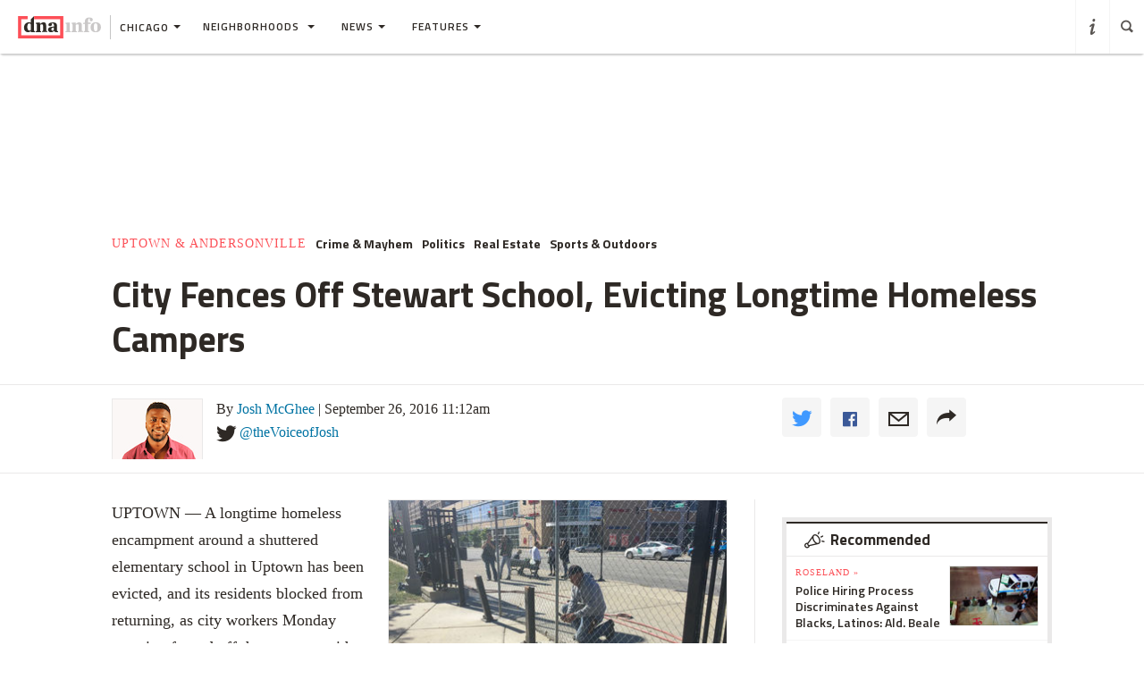

--- FILE ---
content_type: text/html
request_url: https://www.dnainfo.com/chicago/20160926/uptown/stewart-school-tent-city-homeless-evicted/
body_size: 22824
content:
<!doctype html>
<!--[if IE 8]> <html class="no-js lt-ie9"> <![endif]-->
<!--[if gt IE 8]><!-->
<html class="no-js">
<!--<![endif]-->
<head>
    
        <script>
            window["optimizely"] = window["optimizely"] || [];
            window["optimizely"].push(["customTag", "operating system", "PC"]);
        </script>

        <script src="//cdn.optimizely.com/js/220230358.js"></script>
        <script>optimizely.push(['setDimensionValue', 'URL', document.URL]);</script>
    
   <!--add to cdaSettings object-->
  <script type="text/javascript">
  window.cdaSettings = window.cdaSettings || {"database":{"names":{"primary":"Main"}},"site":{"id":2,"city_name":"chicago","city_display_name":"Chicago","city_abbreviation":"chi","state_abbreviation":"IL","city_zip":60601,"advertise_with_us":"https:\/\/partner.dnainfo.com\/chi\/","office_address":{"zip":"60601"},"advertise_url":"https:\/\/partner.dnainfo.com\/chi\/"},"partner":{"url":"https:\/\/www.dnainfo.com\/partners\/partner-data\/"},"twitter":{"user":"DNAinfoCHI"},"nsq":{"domain":"neighborhoodsquare.com"},"cartodb":{"api_key":"4a528c8720c146f8b3569f572635d22cb4659a03","base_url":"https:\/\/dnadeveloper.carto.com\/api\/v2\/sql"},"path_data":{"newsletter_micro_service":"http:\/\/dna-p-Appli-MXIHCH0CU89G-653924832.us-east-1.elb.amazonaws.com\/api\/newsletters"}};
  </script>
<!--end cdaSettings oobject-->
    
<title>City Fences Off Stewart School, Evicting Longtime Homeless Campers  - Uptown - Chicago - DNAinfo</title>
<meta http-equiv="X-UA-Compatible" content="IE=Edge"/><script type="text/javascript">(window.NREUM||(NREUM={})).loader_config={xpid:"Vw4AUlFTGwEDU1BaAgE="};window.NREUM||(NREUM={}),__nr_require=function(t,n,e){function r(e){if(!n[e]){var o=n[e]={exports:{}};t[e][0].call(o.exports,function(n){var o=t[e][1][n];return r(o||n)},o,o.exports)}return n[e].exports}if("function"==typeof __nr_require)return __nr_require;for(var o=0;o<e.length;o++)r(e[o]);return r}({1:[function(t,n,e){function r(t){try{s.console&&console.log(t)}catch(n){}}var o,i=t("ee"),a=t(15),s={};try{o=localStorage.getItem("__nr_flags").split(","),console&&"function"==typeof console.log&&(s.console=!0,o.indexOf("dev")!==-1&&(s.dev=!0),o.indexOf("nr_dev")!==-1&&(s.nrDev=!0))}catch(c){}s.nrDev&&i.on("internal-error",function(t){r(t.stack)}),s.dev&&i.on("fn-err",function(t,n,e){r(e.stack)}),s.dev&&(r("NR AGENT IN DEVELOPMENT MODE"),r("flags: "+a(s,function(t,n){return t}).join(", ")))},{}],2:[function(t,n,e){function r(t,n,e,r,o){try{d?d-=1:i("err",[o||new UncaughtException(t,n,e)])}catch(s){try{i("ierr",[s,c.now(),!0])}catch(u){}}return"function"==typeof f&&f.apply(this,a(arguments))}function UncaughtException(t,n,e){this.message=t||"Uncaught error with no additional information",this.sourceURL=n,this.line=e}function o(t){i("err",[t,c.now()])}var i=t("handle"),a=t(16),s=t("ee"),c=t("loader"),f=window.onerror,u=!1,d=0;c.features.err=!0,t(1),window.onerror=r;try{throw new Error}catch(l){"stack"in l&&(t(8),t(7),"addEventListener"in window&&t(5),c.xhrWrappable&&t(9),u=!0)}s.on("fn-start",function(t,n,e){u&&(d+=1)}),s.on("fn-err",function(t,n,e){u&&(this.thrown=!0,o(e))}),s.on("fn-end",function(){u&&!this.thrown&&d>0&&(d-=1)}),s.on("internal-error",function(t){i("ierr",[t,c.now(),!0])})},{}],3:[function(t,n,e){t("loader").features.ins=!0},{}],4:[function(t,n,e){function r(t){}if(window.performance&&window.performance.timing&&window.performance.getEntriesByType){var o=t("ee"),i=t("handle"),a=t(8),s=t(7),c="learResourceTimings",f="addEventListener",u="resourcetimingbufferfull",d="bstResource",l="resource",p="-start",h="-end",m="fn"+p,w="fn"+h,v="bstTimer",y="pushState",g=t("loader");g.features.stn=!0,t(6);var b=NREUM.o.EV;o.on(m,function(t,n){var e=t[0];e instanceof b&&(this.bstStart=g.now())}),o.on(w,function(t,n){var e=t[0];e instanceof b&&i("bst",[e,n,this.bstStart,g.now()])}),a.on(m,function(t,n,e){this.bstStart=g.now(),this.bstType=e}),a.on(w,function(t,n){i(v,[n,this.bstStart,g.now(),this.bstType])}),s.on(m,function(){this.bstStart=g.now()}),s.on(w,function(t,n){i(v,[n,this.bstStart,g.now(),"requestAnimationFrame"])}),o.on(y+p,function(t){this.time=g.now(),this.startPath=location.pathname+location.hash}),o.on(y+h,function(t){i("bstHist",[location.pathname+location.hash,this.startPath,this.time])}),f in window.performance&&(window.performance["c"+c]?window.performance[f](u,function(t){i(d,[window.performance.getEntriesByType(l)]),window.performance["c"+c]()},!1):window.performance[f]("webkit"+u,function(t){i(d,[window.performance.getEntriesByType(l)]),window.performance["webkitC"+c]()},!1)),document[f]("scroll",r,{passive:!0}),document[f]("keypress",r,!1),document[f]("click",r,!1)}},{}],5:[function(t,n,e){function r(t){for(var n=t;n&&!n.hasOwnProperty(u);)n=Object.getPrototypeOf(n);n&&o(n)}function o(t){s.inPlace(t,[u,d],"-",i)}function i(t,n){return t[1]}var a=t("ee").get("events"),s=t(18)(a,!0),c=t("gos"),f=XMLHttpRequest,u="addEventListener",d="removeEventListener";n.exports=a,"getPrototypeOf"in Object?(r(document),r(window),r(f.prototype)):f.prototype.hasOwnProperty(u)&&(o(window),o(f.prototype)),a.on(u+"-start",function(t,n){var e=t[1],r=c(e,"nr@wrapped",function(){function t(){if("function"==typeof e.handleEvent)return e.handleEvent.apply(e,arguments)}var n={object:t,"function":e}[typeof e];return n?s(n,"fn-",null,n.name||"anonymous"):e});this.wrapped=t[1]=r}),a.on(d+"-start",function(t){t[1]=this.wrapped||t[1]})},{}],6:[function(t,n,e){var r=t("ee").get("history"),o=t(18)(r);n.exports=r,o.inPlace(window.history,["pushState","replaceState"],"-")},{}],7:[function(t,n,e){var r=t("ee").get("raf"),o=t(18)(r),i="equestAnimationFrame";n.exports=r,o.inPlace(window,["r"+i,"mozR"+i,"webkitR"+i,"msR"+i],"raf-"),r.on("raf-start",function(t){t[0]=o(t[0],"fn-")})},{}],8:[function(t,n,e){function r(t,n,e){t[0]=a(t[0],"fn-",null,e)}function o(t,n,e){this.method=e,this.timerDuration=isNaN(t[1])?0:+t[1],t[0]=a(t[0],"fn-",this,e)}var i=t("ee").get("timer"),a=t(18)(i),s="setTimeout",c="setInterval",f="clearTimeout",u="-start",d="-";n.exports=i,a.inPlace(window,[s,"setImmediate"],s+d),a.inPlace(window,[c],c+d),a.inPlace(window,[f,"clearImmediate"],f+d),i.on(c+u,r),i.on(s+u,o)},{}],9:[function(t,n,e){function r(t,n){d.inPlace(n,["onreadystatechange"],"fn-",s)}function o(){var t=this,n=u.context(t);t.readyState>3&&!n.resolved&&(n.resolved=!0,u.emit("xhr-resolved",[],t)),d.inPlace(t,y,"fn-",s)}function i(t){g.push(t),h&&(x?x.then(a):w?w(a):(E=-E,O.data=E))}function a(){for(var t=0;t<g.length;t++)r([],g[t]);g.length&&(g=[])}function s(t,n){return n}function c(t,n){for(var e in t)n[e]=t[e];return n}t(5);var f=t("ee"),u=f.get("xhr"),d=t(18)(u),l=NREUM.o,p=l.XHR,h=l.MO,m=l.PR,w=l.SI,v="readystatechange",y=["onload","onerror","onabort","onloadstart","onloadend","onprogress","ontimeout"],g=[];n.exports=u;var b=window.XMLHttpRequest=function(t){var n=new p(t);try{u.emit("new-xhr",[n],n),n.addEventListener(v,o,!1)}catch(e){try{u.emit("internal-error",[e])}catch(r){}}return n};if(c(p,b),b.prototype=p.prototype,d.inPlace(b.prototype,["open","send"],"-xhr-",s),u.on("send-xhr-start",function(t,n){r(t,n),i(n)}),u.on("open-xhr-start",r),h){var x=m&&m.resolve();if(!w&&!m){var E=1,O=document.createTextNode(E);new h(a).observe(O,{characterData:!0})}}else f.on("fn-end",function(t){t[0]&&t[0].type===v||a()})},{}],10:[function(t,n,e){function r(t){var n=this.params,e=this.metrics;if(!this.ended){this.ended=!0;for(var r=0;r<d;r++)t.removeEventListener(u[r],this.listener,!1);if(!n.aborted){if(e.duration=a.now()-this.startTime,4===t.readyState){n.status=t.status;var i=o(t,this.lastSize);if(i&&(e.rxSize=i),this.sameOrigin){var c=t.getResponseHeader("X-NewRelic-App-Data");c&&(n.cat=c.split(", ").pop())}}else n.status=0;e.cbTime=this.cbTime,f.emit("xhr-done",[t],t),s("xhr",[n,e,this.startTime])}}}function o(t,n){var e=t.responseType;if("json"===e&&null!==n)return n;var r="arraybuffer"===e||"blob"===e||"json"===e?t.response:t.responseText;return h(r)}function i(t,n){var e=c(n),r=t.params;r.host=e.hostname+":"+e.port,r.pathname=e.pathname,t.sameOrigin=e.sameOrigin}var a=t("loader");if(a.xhrWrappable){var s=t("handle"),c=t(11),f=t("ee"),u=["load","error","abort","timeout"],d=u.length,l=t("id"),p=t(14),h=t(13),m=window.XMLHttpRequest;a.features.xhr=!0,t(9),f.on("new-xhr",function(t){var n=this;n.totalCbs=0,n.called=0,n.cbTime=0,n.end=r,n.ended=!1,n.xhrGuids={},n.lastSize=null,p&&(p>34||p<10)||window.opera||t.addEventListener("progress",function(t){n.lastSize=t.loaded},!1)}),f.on("open-xhr-start",function(t){this.params={method:t[0]},i(this,t[1]),this.metrics={}}),f.on("open-xhr-end",function(t,n){"loader_config"in NREUM&&"xpid"in NREUM.loader_config&&this.sameOrigin&&n.setRequestHeader("X-NewRelic-ID",NREUM.loader_config.xpid)}),f.on("send-xhr-start",function(t,n){var e=this.metrics,r=t[0],o=this;if(e&&r){var i=h(r);i&&(e.txSize=i)}this.startTime=a.now(),this.listener=function(t){try{"abort"===t.type&&(o.params.aborted=!0),("load"!==t.type||o.called===o.totalCbs&&(o.onloadCalled||"function"!=typeof n.onload))&&o.end(n)}catch(e){try{f.emit("internal-error",[e])}catch(r){}}};for(var s=0;s<d;s++)n.addEventListener(u[s],this.listener,!1)}),f.on("xhr-cb-time",function(t,n,e){this.cbTime+=t,n?this.onloadCalled=!0:this.called+=1,this.called!==this.totalCbs||!this.onloadCalled&&"function"==typeof e.onload||this.end(e)}),f.on("xhr-load-added",function(t,n){var e=""+l(t)+!!n;this.xhrGuids&&!this.xhrGuids[e]&&(this.xhrGuids[e]=!0,this.totalCbs+=1)}),f.on("xhr-load-removed",function(t,n){var e=""+l(t)+!!n;this.xhrGuids&&this.xhrGuids[e]&&(delete this.xhrGuids[e],this.totalCbs-=1)}),f.on("addEventListener-end",function(t,n){n instanceof m&&"load"===t[0]&&f.emit("xhr-load-added",[t[1],t[2]],n)}),f.on("removeEventListener-end",function(t,n){n instanceof m&&"load"===t[0]&&f.emit("xhr-load-removed",[t[1],t[2]],n)}),f.on("fn-start",function(t,n,e){n instanceof m&&("onload"===e&&(this.onload=!0),("load"===(t[0]&&t[0].type)||this.onload)&&(this.xhrCbStart=a.now()))}),f.on("fn-end",function(t,n){this.xhrCbStart&&f.emit("xhr-cb-time",[a.now()-this.xhrCbStart,this.onload,n],n)})}},{}],11:[function(t,n,e){n.exports=function(t){var n=document.createElement("a"),e=window.location,r={};n.href=t,r.port=n.port;var o=n.href.split("://");!r.port&&o[1]&&(r.port=o[1].split("/")[0].split("@").pop().split(":")[1]),r.port&&"0"!==r.port||(r.port="https"===o[0]?"443":"80"),r.hostname=n.hostname||e.hostname,r.pathname=n.pathname,r.protocol=o[0],"/"!==r.pathname.charAt(0)&&(r.pathname="/"+r.pathname);var i=!n.protocol||":"===n.protocol||n.protocol===e.protocol,a=n.hostname===document.domain&&n.port===e.port;return r.sameOrigin=i&&(!n.hostname||a),r}},{}],12:[function(t,n,e){function r(){}function o(t,n,e){return function(){return i(t,[f.now()].concat(s(arguments)),n?null:this,e),n?void 0:this}}var i=t("handle"),a=t(15),s=t(16),c=t("ee").get("tracer"),f=t("loader"),u=NREUM;"undefined"==typeof window.newrelic&&(newrelic=u);var d=["setPageViewName","setCustomAttribute","setErrorHandler","finished","addToTrace","inlineHit","addRelease"],l="api-",p=l+"ixn-";a(d,function(t,n){u[n]=o(l+n,!0,"api")}),u.addPageAction=o(l+"addPageAction",!0),u.setCurrentRouteName=o(l+"routeName",!0),n.exports=newrelic,u.interaction=function(){return(new r).get()};var h=r.prototype={createTracer:function(t,n){var e={},r=this,o="function"==typeof n;return i(p+"tracer",[f.now(),t,e],r),function(){if(c.emit((o?"":"no-")+"fn-start",[f.now(),r,o],e),o)try{return n.apply(this,arguments)}finally{c.emit("fn-end",[f.now()],e)}}}};a("setName,setAttribute,save,ignore,onEnd,getContext,end,get".split(","),function(t,n){h[n]=o(p+n)}),newrelic.noticeError=function(t){"string"==typeof t&&(t=new Error(t)),i("err",[t,f.now()])}},{}],13:[function(t,n,e){n.exports=function(t){if("string"==typeof t&&t.length)return t.length;if("object"==typeof t){if("undefined"!=typeof ArrayBuffer&&t instanceof ArrayBuffer&&t.byteLength)return t.byteLength;if("undefined"!=typeof Blob&&t instanceof Blob&&t.size)return t.size;if(!("undefined"!=typeof FormData&&t instanceof FormData))try{return JSON.stringify(t).length}catch(n){return}}}},{}],14:[function(t,n,e){var r=0,o=navigator.userAgent.match(/Firefox[\/\s](\d+\.\d+)/);o&&(r=+o[1]),n.exports=r},{}],15:[function(t,n,e){function r(t,n){var e=[],r="",i=0;for(r in t)o.call(t,r)&&(e[i]=n(r,t[r]),i+=1);return e}var o=Object.prototype.hasOwnProperty;n.exports=r},{}],16:[function(t,n,e){function r(t,n,e){n||(n=0),"undefined"==typeof e&&(e=t?t.length:0);for(var r=-1,o=e-n||0,i=Array(o<0?0:o);++r<o;)i[r]=t[n+r];return i}n.exports=r},{}],17:[function(t,n,e){n.exports={exists:"undefined"!=typeof window.performance&&window.performance.timing&&"undefined"!=typeof window.performance.timing.navigationStart}},{}],18:[function(t,n,e){function r(t){return!(t&&t instanceof Function&&t.apply&&!t[a])}var o=t("ee"),i=t(16),a="nr@original",s=Object.prototype.hasOwnProperty,c=!1;n.exports=function(t,n){function e(t,n,e,o){function nrWrapper(){var r,a,s,c;try{a=this,r=i(arguments),s="function"==typeof e?e(r,a):e||{}}catch(f){l([f,"",[r,a,o],s])}u(n+"start",[r,a,o],s);try{return c=t.apply(a,r)}catch(d){throw u(n+"err",[r,a,d],s),d}finally{u(n+"end",[r,a,c],s)}}return r(t)?t:(n||(n=""),nrWrapper[a]=t,d(t,nrWrapper),nrWrapper)}function f(t,n,o,i){o||(o="");var a,s,c,f="-"===o.charAt(0);for(c=0;c<n.length;c++)s=n[c],a=t[s],r(a)||(t[s]=e(a,f?s+o:o,i,s))}function u(e,r,o){if(!c||n){var i=c;c=!0;try{t.emit(e,r,o,n)}catch(a){l([a,e,r,o])}c=i}}function d(t,n){if(Object.defineProperty&&Object.keys)try{var e=Object.keys(t);return e.forEach(function(e){Object.defineProperty(n,e,{get:function(){return t[e]},set:function(n){return t[e]=n,n}})}),n}catch(r){l([r])}for(var o in t)s.call(t,o)&&(n[o]=t[o]);return n}function l(n){try{t.emit("internal-error",n)}catch(e){}}return t||(t=o),e.inPlace=f,e.flag=a,e}},{}],ee:[function(t,n,e){function r(){}function o(t){function n(t){return t&&t instanceof r?t:t?c(t,s,i):i()}function e(e,r,o,i){if(!l.aborted||i){t&&t(e,r,o);for(var a=n(o),s=h(e),c=s.length,f=0;f<c;f++)s[f].apply(a,r);var d=u[y[e]];return d&&d.push([g,e,r,a]),a}}function p(t,n){v[t]=h(t).concat(n)}function h(t){return v[t]||[]}function m(t){return d[t]=d[t]||o(e)}function w(t,n){f(t,function(t,e){n=n||"feature",y[e]=n,n in u||(u[n]=[])})}var v={},y={},g={on:p,emit:e,get:m,listeners:h,context:n,buffer:w,abort:a,aborted:!1};return g}function i(){return new r}function a(){(u.api||u.feature)&&(l.aborted=!0,u=l.backlog={})}var s="nr@context",c=t("gos"),f=t(15),u={},d={},l=n.exports=o();l.backlog=u},{}],gos:[function(t,n,e){function r(t,n,e){if(o.call(t,n))return t[n];var r=e();if(Object.defineProperty&&Object.keys)try{return Object.defineProperty(t,n,{value:r,writable:!0,enumerable:!1}),r}catch(i){}return t[n]=r,r}var o=Object.prototype.hasOwnProperty;n.exports=r},{}],handle:[function(t,n,e){function r(t,n,e,r){o.buffer([t],r),o.emit(t,n,e)}var o=t("ee").get("handle");n.exports=r,r.ee=o},{}],id:[function(t,n,e){function r(t){var n=typeof t;return!t||"object"!==n&&"function"!==n?-1:t===window?0:a(t,i,function(){return o++})}var o=1,i="nr@id",a=t("gos");n.exports=r},{}],loader:[function(t,n,e){function r(){if(!x++){var t=b.info=NREUM.info,n=l.getElementsByTagName("script")[0];if(setTimeout(u.abort,3e4),!(t&&t.licenseKey&&t.applicationID&&n))return u.abort();f(y,function(n,e){t[n]||(t[n]=e)}),c("mark",["onload",a()+b.offset],null,"api");var e=l.createElement("script");e.src="https://"+t.agent,n.parentNode.insertBefore(e,n)}}function o(){"complete"===l.readyState&&i()}function i(){c("mark",["domContent",a()+b.offset],null,"api")}function a(){return E.exists&&performance.now?Math.round(performance.now()):(s=Math.max((new Date).getTime(),s))-b.offset}var s=(new Date).getTime(),c=t("handle"),f=t(15),u=t("ee"),d=window,l=d.document,p="addEventListener",h="attachEvent",m=d.XMLHttpRequest,w=m&&m.prototype;NREUM.o={ST:setTimeout,SI:d.setImmediate,CT:clearTimeout,XHR:m,REQ:d.Request,EV:d.Event,PR:d.Promise,MO:d.MutationObserver};var v=""+location,y={beacon:"bam.nr-data.net",errorBeacon:"bam.nr-data.net",agent:"js-agent.newrelic.com/nr-1044.min.js"},g=m&&w&&w[p]&&!/CriOS/.test(navigator.userAgent),b=n.exports={offset:s,now:a,origin:v,features:{},xhrWrappable:g};t(12),l[p]?(l[p]("DOMContentLoaded",i,!1),d[p]("load",r,!1)):(l[h]("onreadystatechange",o),d[h]("onload",r)),c("mark",["firstbyte",s],null,"api");var x=0,E=t(17)},{}]},{},["loader",2,10,4,3]);</script>
<meta name="keywords" content="Uptown,Crime & Mayhem,Politics,Real Estate,Sports & Outdoors" />
<meta name="description" content=" Some of the homeless members of the former encampment say their belongings&amp;nbsp;were lost in the cleanup. 
" />
<meta name="format-detection" content="telephone=no" />
<meta name="referrer" content="always" />
<meta name="apple-mobile-web-app-title" content="City Fences Off Stewart School, Evicting Longtime Homeless Campers  - Uptown - Chicago - DNAinfo" />


<!-- Search crawler blocking meta tag -->
<!-- end search crawler blocker -->


<meta name="twitter:card" content="summary" />
<meta name="twitter:site" content="@DNAinfoCHI" />
<meta property="og:site_name" content="DNAinfo Chicago"/>
<meta property="og:title" content="City Fences Off Stewart School, Evicting Longtime Homeless Campers" />
<meta property="og:description" content=" Some of the homeless members of the former encampment say their belongings&amp;nbsp;were lost in the cleanup. 
" />
<meta property="og:image" content="https://assets.dnainfo.com/photo/2016/9/1474904539-274610/extralarge.jpg" />
<meta property="og:image:secure_url" content="https://assets.dnainfo.com/photo/2016/9/1474904539-274610/extralarge.jpg" />
<meta property="og:image:width" content="600" />
<meta property="og:image:height" content="400" />
<meta itemprop="image" content="" />
<meta property="fb:app_id" content="153948644632011"/>
<meta property="fb:admins" content="54902139,1379988119,575522805,108424,5519941,48600120,112261,662865465"/>
<meta property="fb:pages" content="101769506635403" />
<meta property="og:url" content="https://www.dnainfo.com/chicago/20160926/uptown/stewart-school-tent-city-homeless-evicted" />



    <meta property="googletag:topic" content="crime-mayhem,politics,real-estate,sports-outdoors" />
    


    <link rel="amphtml" href="https://www.dnainfo.com/chicago/20160926/uptown/stewart-school-tent-city-homeless-evicted.amp">

   <meta name="robots" content="noarchive,noodp,noydir" />
<meta name="application-name" content="DNAinfo Chicago"/>

    <link rel="icon" href="https://www.dnainfo.com/favicon.ico?v=1" />
    <!-- For Chrome for Android: -->
    <link rel="icon" sizes="72x72" href="//fluffyclouds.dnainfo.com/img/common/android-chrome-72x72.png">
    <!-- For iPhone 6 Plus with @3× display: -->
    <link rel="apple-touch-icon" sizes="180x180" href="//fluffyclouds.dnainfo.com/img/common/apple-touch-icon-180x180.png">
    <!-- For iPad with @2× display running iOS ≥ 7: -->
    <link rel="apple-touch-icon" sizes="152x152" href="//fluffyclouds.dnainfo.com/img/common/apple-touch-icon-152x152.png">
    <!-- For iPad with @2× display running iOS ≤ 6: -->
    <link rel="apple-touch-icon-precomposed" sizes="144x144" href="//fluffyclouds.dnainfo.com/img/common/apple-touch-icon-144x144-precomposed.png">
    <!-- For iPhone with @2× display running iOS ≤ 6: -->
    <link rel="apple-touch-icon-precomposed" sizes="114x114" href="//fluffyclouds.dnainfo.com/img/common/apple-touch-icon-114x114-precomposed.png">
    <!-- For the iPad mini and the first- and second-generation iPad (@1× display) on iOS ≥ 7: -->
    <link rel="apple-touch-icon" sizes="76x76" href="//fluffyclouds.dnainfo.com/img/common/apple-touch-icon-76x76.png">
    <!-- For the iPad mini and the first- and second-generation iPad (@1× display) on iOS ≤ 6: -->
    <link rel="apple-touch-icon-precomposed" sizes="72x72" href="//fluffyclouds.dnainfo.com/img/common/apple-touch-icon-72x72-precomposed.png">
    <!-- For non-Retina iPhone, iPod Touch, and Android 2.1+ devices: -->
    <link rel="apple-touch-icon" href="//fluffyclouds.dnainfo.com/img/common/apple-touch-icon-57x57.png"><!-- 57×57px -->

    <meta name="msapplication-TileColor" content="#FFFFFF">

    <meta name="msapplication-square70x70logo" content="//fluffyclouds.dnainfo.com/img/common/mstile-70x70px.png" />
    <meta name="msapplication-square150x150logo" content="//fluffyclouds.dnainfo.com/img/common/mstile-150x150.png" />
    <meta name="msapplication-wide310x150logo" content="//fluffyclouds.dnainfo.com/img/common/mstile-310x150.png" />
    <meta name="msapplication-square310x310logo" content="//fluffyclouds.dnainfo.com/img/common/mstile-310x310.png" />

    <meta name="application-name" content="DNAinfo">




<script src="//use.typekit.net/bea3top.js"></script>
<script>try{Typekit.load();}catch(e){}</script>


<meta name="viewport" content="width=device-width, initial-scale=1">
<!-- build:css(public) /css/bootstrap.css -->
<link rel="stylesheet" href="/css/bootstrap.css?1509633821167">
<!-- endbuild -->

<script src="/js/lib/modernizr.custom.js"></script>


<!-- Google Publisher Tag -->
<script type="text/javascript">
  var googletag = googletag || {};
  googletag.cmd = googletag.cmd || [];
  (function() {
    var gads = document.createElement('script');
    gads.async = true;
    gads.type = 'text/javascript';
    var useSSL = 'https:' == document.location.protocol;
    gads.src = (useSSL ? 'https:' : 'http:') +
    '//www.googletagservices.com/tag/js/gpt.js';
    var node = document.getElementsByTagName('script')[0];
    node.parentNode.insertBefore(gads, node);
  })();
</script>
<!-- end Google Publisher Tag -->
<meta name="google-site-verification" content="AYA-4dHbK-igtSqpqIYyKuCbHO3o3KourjkrAnfCeZc" />


   <!-- Quantcast Tag -->

<script type="text/javascript">
    var _qevents = _qevents || [];

    (function() {
        var elem = document.createElement('script');
        elem.src = (document.location.protocol == "https:" ? "https://secure" : "http://edge") + ".quantserve.com/quant.js";
        elem.async = true;
        elem.type = "text/javascript";
        var scpt = document.getElementsByTagName('script')[0];
        scpt.parentNode.insertBefore(elem, scpt);
    })();

    _qevents.push({
        qacct:"p-PPaFyKnFYT1X4",
        label: 'Chicago'
    });
</script>


<noscript>
    <div style="display:none;">
        <img src="//pixel.quantserve.com/pixel/p-PPaFyKnFYT1X4.gif?label=Chicago" border="0" height="1" width="1" alt="Quantcast"/>
    </div>
</noscript>
<!-- End Quantcast tag -->



    
    <script type="application/ld+json">
        {
            "@context": "http://schema.org",
            "@type": "NewsArticle",
            "headline": "City Fences Off Stewart School, Evicting Longtime Homeless Campers  - Uptown - Chicago - DNAinfo",
            "url": "https://www.dnainfo.com/chicago/20160926/uptown/stewart-school-tent-city-homeless-evicted",
            "thumbnailUrl": "https://assets.dnainfo.com/photo/2016/9/1474904539-274610/thumbnail.jpg",
            "datePublished": "September 26, 2016 11:12am",
            "dateModified": "September 26, 2016 11:12am",
            "articleSection": "Uptown",
            "creator": ["Josh McGhee"],
            "keywords": ["Uptown","Crime & Mayhem","Politics","Real Estate","Sports & Outdoors"],
            "image": {
                "@type": "ImageObject",
                "url": "https://assets.dnainfo.com/photo/2016/9/1474904539-274610/large.jpg",
                "width": "220",
                "height": "147"
            },
            "mainEntityOfPage": "https://www.dnainfo.com/chicago/20160926/uptown/stewart-school-tent-city-homeless-evicted",
            "publisher": {
                "@type": "Organization",
                "name": "DNAinfo Chicago",
                "logo": {
                    "@type": "ImageObject",
                    "url": "https://fluffyclouds.dnainfo.com/img/common/og_images/og_chi.png",
                    "width": "1200",
                    "height": "630"
                }
            },
                        "author": {
              "@type": "Person",
              "name": "Josh McGhee"
            }
                        
        }

    </script>


    
    <!-- Google Tag Manager -->
    <script>(function(w,d,s,l,i){w[l]=w[l]||[];w[l].push({'gtm.start':
        new Date().getTime(),event:'gtm.js'});var f=d.getElementsByTagName(s)[0],
                j=d.createElement(s),dl=l!='dataLayer'?'&l='+l:'';j.async=true;j.src=
                'https://www.googletagmanager.com/gtm.js?id='+i+dl;f.parentNode.insertBefore(j,f);
                })(window,document,'script','dataLayer','GTM-PGKXW8T');</script>
    <!-- End Google Tag Manager -->
    
    
    <script> 
        var reCaptchaCallback = function() {
            var recaptchas = document.querySelectorAll('.g-recaptcha');
            
            for(var i = 0; i < recaptchas.length; i++){
                (function(element){
                    element.reCaptchaVerify = function(response) {
                        var res = $(element).find('.g-recaptcha-response').val();
                        element.setAttribute('verified', res === response);
                    };
                }(recaptchas[i]));

                var widgetId = grecaptcha.render(recaptchas[i], {
                    'sitekey': '',
                    'callback': recaptchas[i].reCaptchaVerify,
                });
                recaptchas[i].setAttribute('data-widget-id', widgetId);
            }
        };
    </script>
    
</head>
  <body class="chicago story-pages" data-page-type="story" data-ga="UA-11547945-3" data-ga2="UA-11547945-8" data-city="chicago" data-canonical-url="https://www.dnainfo.com/chicago/20160926/uptown/stewart-school-tent-city-homeless-evicted" data-zone="DNA_CHI/story"  data-override="/chicago/story/uptown-andersonville/uptown/city-fences-off-stewart-school-evicting-longtime-homeless-campers" data-zipcode="60601" data-slideshow-zone="DNA_CHI/slideshow"  data-hood="Uptown" data-group-hood-id="138683" data-uniform-resource-locator="www.dnainfo.com/chicago/20160926/uptown/stewart-school-tent-city-homeless-evicted" data-sales-groups="chicago:uptown" data-sales-group-primary="uptown" >
    <!-- Google Tag Manager (noscript) -->
    <noscript><iframe src="https://www.googletagmanager.com/ns.html?id=GTM-PGKXW8T"
                      height="0" width="0" style="display:none;visibility:hidden"></iframe></noscript>
    <!-- End Google Tag Manager (noscript) -->
    <div class="overlay" style="display:none;"></div>
            <div class="ad-mobile visible-xs">
       <div class="ad-container">
                    <div class="ad-container visible-xs  position-bottom"><div id="dnainfo-ad-0" class="googletag js-ad"  data-width="320" data-mobile-only="1" data-height="50" data-dimensions="" data-position="bottom" data-zone="DNA_CHI/story"  data-sales-groups="chicago:uptown" data-sales-group-primary="uptown"  data-uniform-resource-locator="www.dnainfo.com/chicago/20160926/uptown/stewart-school-tent-city-homeless-evicted" data-page-class="story" ></div></div>

                </div>
     </div>
   
             


         

   
   

<!--Only for no divisions--><div class="hood_search black " style="display:none;"><div class="icon icon-a-close close-btn"></div><div class="content-wrapper menu"><div class="col-md-12"><div class="heading"><h2><i class="icon icon-a-location"></i>What neighborhood are you looking for?</h2><span class="visible-sm visible-md">Type in the name of your neighborhood or select one from the list below.</span></div><form id="hood_filter"><input type="text" class="form-control" id="tags" name="hood" autofocus ><em class="error" style="display:none;">Sorry, we couldn't find any neighborhoods that match. Please try again or select a neigborhood from the list below.</em></form></div><h3><i class="icon icon-a-list"></i>All neighborhoods</h3><div class="hood_listing clearfix js-track" data-type="hood-search"></div></div></div><header class="ha-header default ha-header-show "><div style="border: 3px solid black;padding: 16px;text-align: center;background-color: #cccccc;font-size: 20px;"><p style="color: black">The DNAinfo archives brought to you by WNYC.<br><a style="text-decoration: underline" href="https://www.wnyc.org/press/acquires-gothamist/22318/">Read the press release here.</a></p></div><nav class="navbar nav-wrapper ha-header-front ha-quite-visible" ><div class="navbar-header"><div class="menu-button"  data-toggle="collapse" data-target=".navbar-collapse"><div class="icon icon-menu"></div></div><div class="logo-wrapper"><a href="//www.dnainfo.com/chicago/" title="Chicago - Home"><div class="logo"><img class="dna-logo" src="//www.dnainfo.com/img/svg/logo_noshadow.svg" alt="DNAinfo"></div></a></div><div class="dropdown-wrapper"><a class="city-selector dropdown-toggle" href="#" data-toggle="dropdown"><span class="ny-only">Chicago</span><b class="caret"></b></a><ul class="dropdown-menu city-dropdown" role="menu" aria-labelledby="dLabel"><li class="item ny-only"><a href="//www.dnainfo.com/new-york" data-type="City Menu" data-label="New York">New York</a></li></ul></div></div><div class="navbar-collapse collapse dna-nav" ><ul class="nav navbar-nav content-nav"><!--Neighborhoods --><li class="dropdown hoods sub-menu-trigger">            <li class="dropdown hoods sub-menu-trigger">
              <a href="#" class="dropdown-toggle" data-toggle="dropdown">Neighborhoods <span class="caret"></span></a>
                          <li class="dropdown gray news clearfix">
              <a href="#" class="dropdown-toggle" data-toggle="dropdown">News<span class="caret"></span></a>
              <ul class="dropdown-menu">
                                           <li class="dropdown-submenu mobile-sub-list">
                           <a data-type="News" data-label="Arts & Entertainment" href="//www.dnainfo.com/chicago/topics/arts-entertainment" title="Arts & Entertainment">Arts & Entertainment</a>
                           <ul class="dropdown-menu story-list collapse" data-label="Top Stories (Arts & Entertainment)" data-type="News"></ul>
                       </li>
                                           <li class="dropdown-submenu mobile-sub-list">
                           <a data-type="News" data-label="Business & Economy" href="//www.dnainfo.com/chicago/topics/business-economy" title="Business & Economy">Business & Economy</a>
                           <ul class="dropdown-menu story-list collapse" data-label="Top Stories (Business & Economy)" data-type="News"></ul>
                       </li>
                                           <li class="dropdown-submenu mobile-sub-list">
                           <a data-type="News" data-label="Chi Kids" href="//www.dnainfo.com/chicago/topics/chi-kids" title="Chi Kids">Chi Kids</a>
                           <ul class="dropdown-menu story-list collapse" data-label="Top Stories (Chi Kids)" data-type="News"></ul>
                       </li>
                                           <li class="dropdown-submenu mobile-sub-list">
                           <a data-type="News" data-label="Crime & Mayhem" href="//www.dnainfo.com/chicago/topics/crime-mayhem" title="Crime & Mayhem">Crime & Mayhem</a>
                           <ul class="dropdown-menu story-list collapse" data-label="Top Stories (Crime & Mayhem)" data-type="News"></ul>
                       </li>
                                           <li class="dropdown-submenu mobile-sub-list">
                           <a data-type="News" data-label="Education" href="//www.dnainfo.com/chicago/topics/education" title="Education">Education</a>
                           <ul class="dropdown-menu story-list collapse" data-label="Top Stories (Education)" data-type="News"></ul>
                       </li>
                                           <li class="dropdown-submenu mobile-sub-list">
                           <a data-type="News" data-label="Food & Drink" href="//www.dnainfo.com/chicago/topics/food-drink" title="Food & Drink">Food & Drink</a>
                           <ul class="dropdown-menu story-list collapse" data-label="Top Stories (Food & Drink)" data-type="News"></ul>
                       </li>
                                           <li class="dropdown-submenu mobile-sub-list">
                           <a data-type="News" data-label="Health & Wellness" href="//www.dnainfo.com/chicago/topics/health-wellness" title="Health & Wellness">Health & Wellness</a>
                           <ul class="dropdown-menu story-list collapse" data-label="Top Stories (Health & Wellness)" data-type="News"></ul>
                       </li>
                                           <li class="dropdown-submenu mobile-sub-list">
                           <a data-type="News" data-label="Politics" href="//www.dnainfo.com/chicago/topics/politics" title="Politics">Politics</a>
                           <ul class="dropdown-menu story-list collapse" data-label="Top Stories (Politics)" data-type="News"></ul>
                       </li>
                                           <li class="dropdown-submenu mobile-sub-list">
                           <a data-type="News" data-label="Real Estate" href="//www.dnainfo.com/chicago/topics/real-estate" title="Real Estate">Real Estate</a>
                           <ul class="dropdown-menu story-list collapse" data-label="Top Stories (Real Estate)" data-type="News"></ul>
                       </li>
                                           <li class="dropdown-submenu mobile-sub-list">
                           <a data-type="News" data-label="Religion" href="//www.dnainfo.com/chicago/topics/religion" title="Religion">Religion</a>
                           <ul class="dropdown-menu story-list collapse" data-label="Top Stories (Religion)" data-type="News"></ul>
                       </li>
                                           <li class="dropdown-submenu mobile-sub-list">
                           <a data-type="News" data-label="Sports & Outdoors" href="//www.dnainfo.com/chicago/topics/sports-outdoors" title="Sports & Outdoors">Sports & Outdoors</a>
                           <ul class="dropdown-menu story-list collapse" data-label="Top Stories (Sports & Outdoors)" data-type="News"></ul>
                       </li>
                                           <li class="dropdown-submenu mobile-sub-list">
                           <a data-type="News" data-label="The Latest" href="//www.dnainfo.com/chicago/chicago/the-latest" title="The Latest">The Latest</a>
                           <ul class="dropdown-menu story-list collapse" data-label="Top Stories (The Latest)" data-type="News"></ul>
                       </li>
                                           <li class="dropdown-submenu mobile-sub-list">
                           <a data-type="News" data-label="Transportation" href="//www.dnainfo.com/chicago/topics/transportation" title="Transportation">Transportation</a>
                           <ul class="dropdown-menu story-list collapse" data-label="Top Stories (Transportation)" data-type="News"></ul>
                       </li>
                                           <li class="dropdown-submenu mobile-sub-list">
                           <a data-type="News" data-label="Urban Animals" href="//www.dnainfo.com/chicago/topics/urban-animals" title="Urban Animals">Urban Animals</a>
                           <ul class="dropdown-menu story-list collapse" data-label="Top Stories (Urban Animals)" data-type="News"></ul>
                       </li>
                                           <li class="dropdown-submenu mobile-sub-list">
                           <a data-type="News" data-label="Weather" href="//www.dnainfo.com/chicago/topics/weather" title="Weather">Weather</a>
                           <ul class="dropdown-menu story-list collapse" data-label="Top Stories (Weather)" data-type="News"></ul>
                       </li>
                                  </ul>            <li class="dropdown gray news clearfix">
              <a href="#" class="dropdown-toggle" data-toggle="dropdown">Features<span class="caret"></span></a>
              <ul class="dropdown-menu">
                                           <li class="dropdown-submenu mobile-sub-list">
                           <a data-type="Features" data-label="Back to School Checklist" href="https://www.dnainfo.com/guides/chicago/back-school-checklist" title="Back to School Checklist">Back to School Checklist</a>
                           <ul class="dropdown-menu story-list collapse" data-label="Top Stories (Back to School Checklist)" data-type="Features"></ul>
                       </li>
                                           <li class="dropdown-submenu mobile-sub-list">
                           <a data-type="Features" data-label="The Outside Chance" href="https://www.dnainfo.com/guides/chicago/outdoor-drinks-happy-hours-and-entertainment/" title="The Outside Chance">The Outside Chance</a>
                           <ul class="dropdown-menu story-list collapse" data-label="Top Stories (The Outside Chance)" data-type="Features"></ul>
                       </li>
                                           <li class="dropdown-submenu mobile-sub-list">
                           <a data-type="Features" data-label="Chicago Visualized" href="//www.dnainfo.com/chicago/features/chicago-visualized" title="Chicago Visualized">Chicago Visualized</a>
                           <ul class="dropdown-menu story-list collapse" data-label="Top Stories (Chicago Visualized)" data-type="Features"></ul>
                       </li>
                                           <li class="dropdown-submenu mobile-sub-list">
                           <a data-type="Features" data-label="The Block Club" href="//www.dnainfo.com/chicago/features/block-club-blog" title="The Block Club">The Block Club</a>
                           <ul class="dropdown-menu story-list collapse" data-label="Top Stories (The Block Club)" data-type="Features"></ul>
                       </li>
                                           <li class="dropdown-submenu mobile-sub-list">
                           <a data-type="Features" data-label="Hortus In Urbe" href="//www.dnainfo.com/chicago/features/hortus-urbe" title="Hortus In Urbe">Hortus In Urbe</a>
                           <ul class="dropdown-menu story-list collapse" data-label="Top Stories (Hortus In Urbe)" data-type="Features"></ul>
                       </li>
                                           <li class="dropdown-submenu mobile-sub-list">
                           <a data-type="Features" data-label="Murder Timeline" href="//www.dnainfo.com/chicago/tags/murder-timeline" title="Murder Timeline">Murder Timeline</a>
                           <ul class="dropdown-menu story-list collapse" data-label="Top Stories (Murder Timeline)" data-type="Features"></ul>
                       </li>
                                           <li class="dropdown-submenu mobile-sub-list">
                           <a data-type="Features" data-label="Openings & Closings" href="//www.dnainfo.com/chicago/features/openings-closings" title="Openings & Closings">Openings & Closings</a>
                           <ul class="dropdown-menu story-list collapse" data-label="Top Stories (Openings & Closings)" data-type="Features"></ul>
                       </li>
                                           <li class="dropdown-submenu mobile-sub-list">
                           <a data-type="Features" data-label="Street Chic" href="//www.dnainfo.com/chicago/features/street-chic" title="Street Chic">Street Chic</a>
                           <ul class="dropdown-menu story-list collapse" data-label="Top Stories (Street Chic)" data-type="Features"></ul>
                       </li>
                                           <li class="dropdown-submenu mobile-sub-list">
                           <a data-type="Features" data-label="The Slice" href="//www.dnainfo.com/chicago/features/slice" title="The Slice">The Slice</a>
                           <ul class="dropdown-menu story-list collapse" data-label="Top Stories (The Slice)" data-type="Features"></ul>
                       </li>
                                  </ul></li></ul><!--follow social--><!--follow social--><ul class="nav navbar-nav side-nav tablet-side-nav navbar-right"><!--begin info--><li id="nav-more" class="dropdown"><a href="#" class="dropdown-toggle" data-toggle="dropdown"><i class=" icon icon-a-info"></i></span></a><ul class="dropdown-menu" role="menu"><li><a href="https://www.dnainfo.com/partners/chicago/neighborhood-partners" target="_blank" data-type="Info" data-label="Neighborhood Partners" title="Neighborhood Partners"><span>Neighborhood Partners</span></a></li><li><a href="https://partner.dnainfo.com/chi/" target="_blank" data-type="Info" data-label="Advertise with Us" title="Advertise With Us"><span>Advertise With Us</span></a></li><li><a href="//www.dnainfo.com/chicago/about-us/our-team/editorial-team" data-type="Info" data-label="Our Team" title="Our Team"><span>Our Team</span></a></li><li><a href="//www.dnainfo.com/chicago/about-us/terms" data-type="Info" data-label="Terms of Use" ><span>Terms of Use</span></a></li><li><a href="//www.dnainfo.com/chicago/about-us/privacy-policy" data-type="Info" data-label="Policy"><span>Privacy Policy</span></a></li><li><span>&copy; 2018 DNAinfo</span></li></ul></li><!--end info--><!--begin search--><li class="dropdown nav-search"><a href="#" class="dropdown-toggle" data-toggle="dropdown" data-type="Search"><i class=" icon icon-a-search"></i><span class="visible-xs">Search</span></a><ul class="dropdown-menu" role="menu"><form class="navbar-form navbar-left" id="search-form" role="search" method="get" action="//www.dnainfo.com/chicago/search" ><div class="form-group"><i class=" icon icon-a-search"></i><input type="text" class="form-control" name="q" placeholder="" autofocus></div><button type="submit" class="btn btn-default" onclick=" document.getElementById('search-form').submit()">Search</button></form></ul></li><!--end search--></ul></div><div class="loader"></div></nav><!--Sticky Nav--><nav class="subnav ha-header-bottom smalllogo" style="display:none;transform: translateY(-70px);" data-story-index=0><a class="logo" href="/chicago"><img class="dna-logo regular-logo" src="//www.dnainfo.com/img/svg/logo_noshadow.svg" alt="DNAinfo"><img class="dna-logo tall-logo" src="//www.dnainfo.com/img/svg/nav_story_tall.svg" alt="DNAinfo"><img class="dna-logo small-logo" src="//www.dnainfo.com/img/svg/nav_story_small.svg" alt="DNAinfo"></a><div class="headline-wrapper"><div class="outer-wrapper"><div class="inner-wrapper"><a class="hood-tag"></a><div class="headline"></div></div></div></div><!--social --><div class="social-group top"><a href="#" class="twitter" data-share-id="twitter"><i class="icon-s-twitter"></i></a><a href="#" class="facebook" data-share-id="facebook"><i class="icon-s-facebook"></i></a><a href="#" class="addthis_button_email" data-share-id="email" target="_blank" title="Email"><i class="icon-s-mail"></i></a><a href="#" class="addthis_button_compact last" data-share-id="addthis"><i class="icon-s-share"></i></a></div><div class="loader"></div></nav></header>

   
        
        

       
       

    
                                            <div class="top-banner ad-banner">
                    <div class="ad-container landscape visible-md visible-sm position-top"><div id="dnainfo-ad-1" class="googletag js-ad"  data-width="728" data-mobile-only="" data-height="90" data-dimensions="[[728,90],[970,90],[970,250],[1850,250]]" data-position="top" data-zone="DNA_CHI/story"  data-topic="crime-mayhem,politics,real-estate,sports-outdoors"data-sales-groups="chicago:uptown" data-sales-group-primary="uptown"  data-uniform-resource-locator="www.dnainfo.com/chicago/20160926/uptown/stewart-school-tent-city-homeless-evicted" data-page-class="story" ></div></div>

                </div>
                        
        <div class="content-body clearfix container news-story-page story-page visual  chicago">
          

          
    


         
    
    
    <div class="content-wrapper container original-content-type-story">
             

     
     
   <div class="story-head">
        
        
        <div class="tags"><h2 ><a href="//www.dnainfo.com/chicago/uptown-andersonville" class="tag-red js-track" data-type="tags" data-position="story-head" title="Hood - Uptown & Andersonville">Uptown & Andersonville</a></h2><h2><a href="//www.dnainfo.com/chicago/topics/crime-mayhem" class="tag-gray js-track" data-type="tags" data-position="story-head" title="Topic - Crime & Mayhem">Crime & Mayhem</a></h2><h2><a href="//www.dnainfo.com/chicago/topics/politics" class="tag-gray js-track" data-type="tags" data-position="story-head" title="Topic - Politics">Politics</a></h2><h2><a href="//www.dnainfo.com/chicago/topics/real-estate" class="tag-gray js-track" data-type="tags" data-position="story-head" title="Topic - Real Estate">Real Estate</a></h2><h2><a href="//www.dnainfo.com/chicago/topics/sports-outdoors" class="tag-gray js-track" data-type="tags" data-position="story-head" title="Topic - Sports & Outdoors">Sports & Outdoors</a></h2></div>

        
        
                
        <!-- Move Featured Image to here in Small View -->
        <h1 class="story-headline clearfix">City Fences Off Stewart School, Evicting Longtime Homeless Campers</h1>
        <div class="abs-outer-box">
            <div class="border-block abs-inner-box">
                                    <div class="separator"></div>
                                <div class="wrapper clearfix">
                    <div class="reporter-display media with-twitter"><a class="photo crop pull-left xs-small" href="//www.dnainfo.com/chicago/about-us/our-team/editorial-team/josh-mcghee"><img class="bio media-object" src="//assets.dnainfo.com/generated/chicago_photo/2014/07/josh-mcghee-1404320025.jpg/thumbnail.jpg" class="bio media-object"></a><div class="media-heading">By <a href="//www.dnainfo.com/chicago/about-us/our-team/editorial-team/josh-mcghee" class='name'>Josh McGhee</a>  |&nbspSeptember 26, 2016 11:12am<div class="share"><span class="icon-s-twitter"></span><a href="http://twitter.com/theVoiceofJosh" title="Follow on Twitter" target="_blank">@theVoiceofJosh</a></div></div></div>
                        

<div class="social-group  top" data-bitly="http://dnain.fo/2dloWC1" data-app-id="153948644632011" data-type="story" id="share_152028655830top" data-description="" data-teaser="" data-shareimg="" data-issponsor="" data-title="City Fences Off Stewart School, Evicting Longtime Homeless Campers">
	 <a href="#"  data-share-id="twitter" class="twitter"><i class="icon-s-twitter"></i><span class="social-label">Twitter</span></a>
	 <a href="#"  data-share-id="facebook" class="facebook"><i class="icon-s-facebook"></i><span class="social-label">Facebook</span></a>
	 <a href="#" class="addthis_button_email" data-share-id="email" class="email"><i class="icon-s-mail"></i><span class="social-label">Email</span></a>
	 <a href="#" class="addthis_button_compact last" data-share-id="addthis" position:"relative"><i class="icon-s-share"></i><span class="social-label">More</span></a>
</div>

                </div>
                                    <div class="separator"></div>
                            </div>  
        </div> 
    </div>
    
        <div class="story-wrapper col-xs-12 our-col-sm-5 col-md-8 pull-left"
             data-ad-data='{"zone":"DNA_CHI/story","sales_groups":"chicago:uptown","sales_group_primary":"uptown","sales_group_borough":"","uniform_resource_locator":"www.dnainfo.com/chicago/20160926/uptown/stewart-school-tent-city-homeless-evicted","page_class":"story","page_category":""}'
             data-nsq-prompt='{"isEditorial":true,"author":{"first_name":"Josh","last_name":"McGhee"},"generic":{"author":"0d7a4a1deac9b6b478fb78f8878abdf7","url":"https:\/\/www.dnainfo.com\/chicago\/20160926\/uptown\/stewart-school-tent-city-homeless-evicted","nbhd":"129639"},"payload":{"author":"0d7a4a1deac9b6b478fb78f8878abdf7","external_id":"755286","nbhd":"129639","source":"dnainfo","text":"City workers, flanked by police, were dispatched to fence off a vacant Uptown school that has become a homeless encampment in recent months. Do you think fencing off Stewart School was the right thing to do?","url":"https:\/\/www.dnainfo.com\/chicago\/20160926\/uptown\/stewart-school-tent-city-homeless-evicted"},"test_mode":0,"digest":"2195ae7633ae0dab17197a97515585797fa5df19843c37d01b96708bdc0e8c7594a6dcbbae322b621f357e353c01d8ed2f0edca8fac661546da94ff1b8c301df","dna_prompt_text":"Do you think fencing off Stewart School was the right thing to do?"}'
             data-published-date='2016-09-26 11:12:30'
             data-canonical-url="https://www.dnainfo.com/chicago/20160926/uptown/stewart-school-tent-city-homeless-evicted"
             data-slideshow-zone="DNA_CHI/slideshow"
             data-override="/chicago/story/uptown-andersonville/uptown/city-fences-off-stewart-school-evicting-longtime-homeless-campers"             data-hood="Uptown"             data-author="Josh McGhee"             data-author-list="Josh McGhee"
             data-chartbeat-sections="DNAinfo Chicago Uptown & Andersonville,DNAinfo Chicago,DNAinfo Chicago Crime & Mayhem,DNAinfo Chicago Politics,DNAinfo Chicago Real Estate,DNAinfo Chicago Sports & Outdoors"                          data-topics="Crime & Mayhem|Politics|Real Estate|Sports & Outdoors"
             data-tags="crime-mayhem|politics|real-estate|sports-outdoors"
             data-grouphood="Uptown & Andersonville"
             data-story-id="755286"
                                                                                        data-topic="crime-mayhem,politics,real-estate,sports-outdoors"
                                                                    >
                        
    
  
            

<article class="story js-nsq js-infinite-scroll">
	 
  <div class="entry clearfix">

                        <div class="vital-slot body-first">
    <a href="#" class="js-modal media-modal  " data-toggle="modal" data-target="#modal" title="Fence Stewart School" data-media="photo" data-width="620" data-height="412" data-id="755338">
    <figure class="crop xs-larger sm-xlarge full">
                                    <img class="vital  xs-xxxlarge" src="https://assets.dnainfo.com/photo/2016/9/1474904539-274610/larger.jpg"
         alt=" Officials erected a fence around Stewart School, a longtime homeless encampment, Monday morning. "/>
    </figure>
    </a>
        <figcaption class="caption js-cropped"> Officials erected a fence around Stewart School, a longtime homeless encampment, Monday morning. </figcaption>
    <a href="#" onclick="return false;" class="view-more pull-left dropup hide" data-link="view-more" title=" Officials erected a fence around Stewart School, a longtime homeless encampment, Monday morning. "><span class="caret"></span><span class="view-btn">View Full Caption</span></a>
    <div class="credit pull-right">DNAinfo/Josh McGhee</div>        <div class="clearfix"></div>
</div>
                                <p>UPTOWN &mdash;&nbsp;A longtime homeless encampment around a shuttered elementary school in Uptown has been evicted, and its residents blocked&nbsp;from returning, as city workers Monday morning fenced off the property with the aid of police.</p>

<p>Homeless residents have lived at the &quot;tent city&quot; outside the shuttered Graeme Stewart School at 4525 N. Kenmore Ave., for months. They say they were warned Friday that the city would clear and fence the lot on Monday morning, nearly a year after <a href="https://www.dnainfo.com/chicago/20151028/uptown/stewart-school-building-sells-for-51m-approved-by-board-of-education" target="_blank">the property was sold to a developer who plans to build a mixed-use residential and retail building there.</a></p>

<p>&quot;Those residing in the west school lot were warned Friday of a cleaning of the lot by Chicago&#39;s Department of Streets and Sanitation scheduled for Monday ... and told they would have to move their belongings out during this time,&quot; according to a release&nbsp;from <a href="https://www.dnainfo.com/chicago/20160921/uptown/uptowns-tent-city-forms-homeless-neighborhood-group-for-viaduct-campers" target="_blank">Tent City Voices Heard, a collective comprised of homeless residents of the encampment that speaks on behalf of the group.</a></p>

        
                    <div class="story-nsq-prompt"></div>
                                <div class="vital-slot body-second">
    <a href="#" class="js-modal media-modal  " data-toggle="modal" data-target="#modal" title="Tent City Fenced" data-media="photo" data-width="620" data-height="413" data-id="755287">
    <figure class="crop sm-larger full">
                                    <img class="vital  xs-xxxlarge" src="https://assets.dnainfo.com/photo/2016/9/1474900702-274585/larger.jpg"
         alt=" The Stewart School homeless encampment. "/>
    </figure>
    </a>
        <figcaption class="caption js-cropped"> The Stewart School homeless encampment. </figcaption>
    <a href="#" onclick="return false;" class="view-more pull-left dropup hide" data-link="view-more" title=" The Stewart School homeless encampment. "><span class="caret"></span><span class="view-btn">View Full Caption</span></a>
    <div class="credit pull-right">Provided</div>        <div class="clearfix"></div>
</div>
                                

<p>A spokesman for the Department of Family and Support Services said residents were warned months in advance and again on Friday. Anything left behind at the school will be thrown in the trash, the spokesman said.&nbsp;</p>

<p>&quot;In the interest of their safety, DFSS has recently increased its outreach to individuals taking up shelter in this area to help them make alternative shelter arrangements in advance of this site soon becoming an active construction site,&rdquo; the department said in a statement Monday.</p>

<p>&quot;DFSS conducts regular outreach to engage all individuals experiencing homelessness around the city with services and shelter they need to maintain permanent housing once again,&quot; the statement said.</p>

<p>Bobby Williams said no one was to blame for his situation but himself, but he still wondered the benefit of continually pushing out people with nowhere else to go.</p>

<p>&quot;We are out here because we&#39;re forced to be out here. ... Where do we find solace? We&#39;re not getting it in the streets,&quot; he said. &quot;What do you want us to do, get off the planet?&quot;</p>

<p>Tent City Voices Heard alleged the Stewart School cleanup and others like it are intended to push homeless residents out of the neighborhood.</p>

<p>&quot;The city&#39;s &#39;cleanings&#39; of encampment sites of the homeless is being greatly increased in Uptown to the point where they are seen as gratuitous and malicious, to serve no other purpose than to make life for the homeless more difficult to endure in hopes they would leave the areas of their accord and be &#39;voluntarily&#39; displaced,&quot; the release said.&nbsp;</p>

<p>Tent City Voices Heard claimed Monday that while the school building had been sold, the west lot of the property where most were camping is not part of the development plan.&nbsp;</p>

<p>They also decried the lack of affordable housing included in the redevelopment, and said that many of the homeless people camped out at Stewart were &quot;longtime area residents, some of whom worked for the school in the past or even attended the school for their own primary education.&quot;</p>

<p>Representatives for the group spoke at the scene Monday to decry the fencing.</p>

<p>One former Edgewater resident,&nbsp;Jerry&nbsp;Werderitch, 65, said he&#39;d been camped at the school for two months, and called losing the space a &quot;nightmare.&quot;</p>

<p>&quot;It&#39;s a bad dream turning into a nightmare,&quot; Werderitch said of the eviction. Before the school, he was encamped at the Wilson Avenue viaduct under Lake Shore Drive, another popular &quot;tent city&quot; site, but he became ill there and lost his possessions when he was hospitalized.&nbsp;</p>

<p>&quot;I&#39;m too old for this,&quot; said Werderitch, who said he lost his home to a bank repossession and has not been able to rent an apartment since.</p>

<p>Tent City Voices Heard said Monday that shelters are not a viable option, with most of Chicago&#39;s homeless shelters &quot;at 95 [percent] capacity &#39;on any given night,&#39;&quot; according to the release.&nbsp;</p>

<p>Homeless encampments in Uptown have <a href="https://www.dnainfo.com/chicago/20160919/uptown/homeless-living-under-uptown-viaducts-worry-as-street-cleaning-ramps-up" target="_blank">reached a critical mass in recent years </a>and <a href="https://www.dnainfo.com/chicago/20150528/uptown/cappleman-says-city-needs-do-better-at-getting-homeless-off-streets" target="_blank">have been a pressure point for the neighborhood</a>.</p>

<p>Ald. James Cappleman (46th) has been <a href="https://www.dnainfo.com/chicago/20160425/downtown/homeless-task-force-takes-action-with-pilot-program" target="_blank">an outspoken proponent of plans to get the homeless off of Uptown&#39;s streets.</a>&nbsp;Area residents have been divided on the appropriate response to the issue.</p>

        
                                            

<p>&quot;The site in front of Stewart School became a critical safety hazard as the developers that purchased the school building are moving forward with construction at this site,&quot; Cappleman said via email.</p>

<p>When he learned of the encampment at the school, he reached out to DFSS to ensure they would have access to services offered by the City and social service agencies. He will also continue to push the mayor and DFSS to work toward a Housing First model for those experiencing homelessness, he said.</p>

<p>&quot;As winter approaches, I continue to be concerned about the safety of people experiencing homelessness living outside in our community. ... It is incredibly important that we, as a city, increase the amount of affordable housing for those on the verge of becoming homeless,&quot; Cappleman said.</p>

<p>Residents and their tents had been removed from the site by noon Monday, but many had no idea where they go from there.</p>

<p>&quot;There&#39;s nowhere for us to go, but they&#39;re pushing us around like we don&#39;t even matter,&quot; said Delores Parker, who said she was born and raised in the neighborhood. &quot;All we&#39;re asking for is a place to live and lay our heads down.&quot;</p>

<p>The <a href="https://www.dnainfo.com/chicago/20130522/uptown/cps-closings-three-schools-uptown-andersonville-close" target="_blank">Chicago Board of Education voted to close Stewart School in 2013</a> along with two other Uptown schools:&nbsp;<a href="http://www.dnainfo.com/chicago/places/trumbull-school" target="_self">Lyman Trumbull</a>&nbsp;and&nbsp;<a href="http://www.dnainfo.com/chicago/places/stockton-school" target="_self">Joseph Stockton</a>. Student populations were consolidated, and Stewart&#39;s&nbsp;260 children were transferred to&nbsp;<a href="http://www.dnainfo.com/chicago/places/brennemann-school" target="_self">Joseph Brennemann Elementary School.</a></p>

<p><em><strong>For more neighborhood news, listen to DNAinfo Radio here:</strong></em></p>

<p><iframe frameborder="0" height="180" src="https://www.mixcloud.com/widget/iframe/?feed=https%3A%2F%2Fwww.mixcloud.com%2FDNAinfo%2Fplaylists%2Fdnainfo-radio-on-demand%2F&amp;hide_cover=1" width="100%"></iframe></p>


        
                                            

        
            </div>
 
   
  <div class="story-nsq-prompt-generic"></div>

          

<div class="social-group  " data-bitly="http://dnain.fo/2dloWC1" data-app-id="153948644632011" data-type="story" id="share_152028655831" data-description="" data-teaser=" Some of the homeless members of the former encampment say their belongings&amp;nbsp;were lost in the cleanup. 
" data-shareimg="https://https://assets.dnainfo.com/photo/2016/9/1474904539-274610/thumbnail.jpg/larger.jpg" data-issponsor="" data-title="City Fences Off Stewart School, Evicting Longtime Homeless Campers">
	 <a href="#"  data-share-id="twitter" class="twitter"><i class="icon-s-twitter"></i><span class="social-label">Twitter</span></a>
	 <a href="#"  data-share-id="facebook" class="facebook"><i class="icon-s-facebook"></i><span class="social-label">Facebook</span></a>
	 <a href="#" class="addthis_button_email" data-share-id="email" class="email"><i class="icon-s-mail"></i><span class="social-label">Email</span></a>
	 <a href="#" class="addthis_button_compact last" data-share-id="addthis" position:"relative"><i class="icon-s-share"></i><span class="social-label">More</span></a>
</div>

      
                                  
   
</article>   
        <div class="visible-xs">
       <div class="ad-container">
                      <div class="ad-container visible-xs  "><div id="dnainfo-ad-2" class="googletag js-ad"  data-width="300" data-mobile-only="1" data-height="250" data-dimensions=""  data-zone="DNA_CHI/story"  data-sales-groups="chicago:uptown" data-sales-group-primary="uptown"  data-uniform-resource-locator="www.dnainfo.com/chicago/20160926/uptown/stewart-school-tent-city-homeless-evicted" data-page-class="story" ></div></div>

                </div>
     </div>
   
<div class="next-stories carousel slide rule-top js-next-story" data-interval="false" id="carousel-next-stories-1"><div class="carousel-inner"><div class="next-story item active media"><a href="/chicago/20171102/roseland/police-hiring-process-discriminates-against-blacks-latinos-ald-beale" class="crop xs-medium pull-left"><img src="https://assets.dnainfo.com/photo/2017/11/1509655340-313390/medium.jpg" class="media-object"></a><div class="media-body next-story-text"><p class="next-story-cat" data-hood="Roseland">Next in <a href="/chicago/uptown-andersonville">Uptown & Andersonville</a></p><a href="/chicago/20171102/roseland/police-hiring-process-discriminates-against-blacks-latinos-ald-beale" class="next-story-headline media-heading">Police Hiring Process Discriminates Against Blacks, Latinos: Ald. Beale</a></div></div><div class="next-story item  media"><a href="/chicago/20171102/downtown/ald-willie-cochran-collapses-at-city-council" class="crop xs-medium pull-left"><img src="" class="media-object" data-src="https://assets.dnainfo.com/photo/2017/11/1509645296-313361/medium.jpg"></a><div class="media-body next-story-text"><p class="next-story-cat" data-hood="Downtown">Next in <a href="/chicago/uptown-andersonville">Uptown & Andersonville</a></p><a href="/chicago/20171102/downtown/ald-willie-cochran-collapses-at-city-council" class="next-story-headline media-heading">Ald. Willie Cochran Collapses During City Council Hearing</a></div></div><div class="next-story item  media"><a href="/chicago/20171102/south-loop/chance-gloria-estefan-aziz-ansari-nas-close-out-obama-summit" class="crop xs-medium pull-left"><img src="" class="media-object" data-src="https://assets.dnainfo.com/photo/2017/11/1509612793-313310/medium.jpg"></a><div class="media-body next-story-text"><p class="next-story-cat" data-hood="South Loop">Next in <a href="/chicago/uptown-andersonville">Uptown & Andersonville</a></p><a href="/chicago/20171102/south-loop/chance-gloria-estefan-aziz-ansari-nas-close-out-obama-summit" class="next-story-headline media-heading">Chance, Gloria Estefan, Aziz Ansari, Nas Close Out Obama Summit</a></div></div><div class="next-story item  media"><a href="/chicago/20171102/loop/39-phones-a-day-stolen-in-chicago-cellphone-theft-data-iphone-android" class="crop xs-medium pull-left"><img src="" class="media-object" data-src="https://assets.dnainfo.com/photo/2017/11/1509565905-313276/medium.jpg"></a><div class="media-body next-story-text"><p class="next-story-cat" data-hood="The Loop">Next in <a href="/chicago/uptown-andersonville">Uptown & Andersonville</a></p><a href="/chicago/20171102/loop/39-phones-a-day-stolen-in-chicago-cellphone-theft-data-iphone-android" class="next-story-headline media-heading">39 Phones A Day Are Stolen On Average In Chicago</a></div></div><div class="next-story item  media"><a href="/chicago/20171102/logan-square/parking-meter-deal-privatization-lease-20-million-payment" class="crop xs-medium pull-left"><img src="" class="media-object" data-src="https://assets.dnainfo.com/photo/2016/11/1480341744-283190/medium.jpg"></a><div class="media-body next-story-text"><p class="next-story-cat" data-hood="Logan Square">Next in <a href="/chicago/uptown-andersonville">Uptown & Andersonville</a></p><a href="/chicago/20171102/logan-square/parking-meter-deal-privatization-lease-20-million-payment" class="next-story-headline media-heading">Parking Meter Firm To Get Extra $20 Million From City In 2018</a></div></div><div class="next-story item  media"><a href="/chicago/20171101/downtown/62-foot-tall-norway-spruce-become-city-christmas-tree-at-millennium-park" class="crop xs-medium pull-left"><img src="" class="media-object" data-src="https://assets.dnainfo.com/photo/2017/11/1509564299-313265/medium.jpg"></a><div class="media-body next-story-text"><p class="next-story-cat" data-hood="Downtown">Next in <a href="/chicago/uptown-andersonville">Uptown & Andersonville</a></p><a href="/chicago/20171101/downtown/62-foot-tall-norway-spruce-become-city-christmas-tree-at-millennium-park" class="next-story-headline media-heading">62-Foot Norway Spruce To Become City Christmas Tree At Millennium Park</a></div></div><div class="next-story item  media"><a href="/chicago/20171101/west-town/82-percent-jump-police-accountability-budget-not-enough-alds-say" class="crop xs-medium pull-left"><img src="" class="media-object" data-src="https://assets.dnainfo.com/photo/2017/11/1509559088-313247/medium.jpg"></a><div class="media-body next-story-text"><p class="next-story-cat" data-hood="West Town">Next in <a href="/chicago/uptown-andersonville">Uptown & Andersonville</a></p><a href="/chicago/20171101/west-town/82-percent-jump-police-accountability-budget-not-enough-alds-say" class="next-story-headline media-heading">82 Percent Jump In Police Accountability Budget Not Enough, Alds. Say</a></div></div><div class="next-story item  media"><a href="/chicago/20171031/uptown/wilson-mens-hotel-tenants-moving-out-soon-city-stops-rehab-work" class="crop xs-medium pull-left"><img src="" class="media-object" data-src="https://assets.dnainfo.com/photo/2017/7/1500663854-305079/medium.jpg"></a><div class="media-body next-story-text"><p class="next-story-cat" data-hood="Uptown">Next in <a href="/chicago/uptown-andersonville">Uptown & Andersonville</a></p><a href="/chicago/20171031/uptown/wilson-mens-hotel-tenants-moving-out-soon-city-stops-rehab-work" class="next-story-headline media-heading">Wilson Men's Hotel Tenants Moving Out Soon; City Stops Rehab Work</a></div></div><div class="next-story item  media"><a href="/chicago/20171101/uptown/ravenswood-shooting-wounds-2-men-sitting-minivan-police-say" class="crop xs-medium pull-left"><img src="" class="media-object" data-src="https://assets.dnainfo.com/generated/chicago_photo/2015/02/police-tape-1423614364.jpg/medium.jpg"></a><div class="media-body next-story-text"><p class="next-story-cat" data-hood="Uptown">Next in <a href="/chicago/uptown-andersonville">Uptown & Andersonville</a></p><a href="/chicago/20171101/uptown/ravenswood-shooting-wounds-2-men-sitting-minivan-police-say" class="next-story-headline media-heading">Ravenswood Shooting Wounds 2 Men Sitting In Minivan, Police Say </a></div></div><div class="next-story item  media"><a href="/chicago/20171031/roscoe-village/city-still-epically-failing-at-recycling-but-officials-vows-do-better" class="crop xs-medium pull-left"><img src="" class="media-object" data-src="https://assets.dnainfo.com/generated/chicago_photo/2013/10/blue-recycling-bins-1382634769.JPG/medium.jpg"></a><div class="media-body next-story-text"><p class="next-story-cat" data-hood="Roscoe Village">Next in <a href="/chicago/uptown-andersonville">Uptown & Andersonville</a></p><a href="/chicago/20171031/roscoe-village/city-still-epically-failing-at-recycling-but-officials-vows-do-better" class="next-story-headline media-heading">City Still Epically Failing At Recycling, But Officials Vow To Do Better</a></div></div><div class="next-story item  media"><a href="/chicago/20171101/edgewater/craft-cocktail-crawl-specials-food-samples-mosaic-school" class="crop xs-medium pull-left"><img src="" class="media-object" data-src="https://assets.dnainfo.com/photo/2017/10/1509474048-313149/medium.jpg"></a><div class="media-body next-story-text"><p class="next-story-cat" data-hood="Edgewater">Next in <a href="/chicago/uptown-andersonville">Uptown & Andersonville</a></p><a href="/chicago/20171101/edgewater/craft-cocktail-crawl-specials-food-samples-mosaic-school" class="next-story-headline media-heading">Sample Craft Cocktails While Making Arts And Crafts In Edgewater </a></div></div><div class="next-story item  media"><a href="/chicago/20171031/lincoln-park/snowless-winter-saved-city-1m-overtime-260k-tons-of-salt-last-year" class="crop xs-medium pull-left"><img src="" class="media-object" data-src="https://assets.dnainfo.com/generated/chicago_photo/2015/02/blizzardnellsyn-1422823340.jpg/medium.jpg"></a><div class="media-body next-story-text"><p class="next-story-cat" data-hood="Lincoln Park">Next in <a href="/chicago/uptown-andersonville">Uptown & Andersonville</a></p><a href="/chicago/20171031/lincoln-park/snowless-winter-saved-city-1m-overtime-260k-tons-of-salt-last-year" class="next-story-headline media-heading">Snowless Winter Saved City $1M In Overtime, 260K Tons Of Salt Last Year</a></div></div><div class="next-story item  media"><a href="/chicago/20171031/lincoln-park/man-dismembered-his-mom-dumped-her-lincoln-park-lagoon-police-say" class="crop xs-medium pull-left"><img src="" class="media-object" data-src="https://assets.dnainfo.com/photo/2017/10/1509472420-313146/medium.jpg"></a><div class="media-body next-story-text"><p class="next-story-cat" data-hood="Lincoln Park">Next in <a href="/chicago/uptown-andersonville">Uptown & Andersonville</a></p><a href="/chicago/20171031/lincoln-park/man-dismembered-his-mom-dumped-her-lincoln-park-lagoon-police-say" class="next-story-headline media-heading">Son Dismembered Mom After She Told Him To Turn Down Jimi Hendrix: Police</a></div></div><div class="next-story item  media"><a href="/chicago/20171101/south-shore/halloween-shootings-leave-1-person-dead-8-wounded-police-say" class="crop xs-medium pull-left"><img src="" class="media-object" data-src="https://assets.dnainfo.com/generated/chicago_photo/2014/03/police-tape-1394622085.JPG/medium.jpg"></a><div class="media-body next-story-text"><p class="next-story-cat" data-hood="South Shore">Next in <a href="/chicago/uptown-andersonville">Uptown & Andersonville</a></p><a href="/chicago/20171101/south-shore/halloween-shootings-leave-1-person-dead-8-wounded-police-say" class="next-story-headline media-heading">Halloween Shootings Leave 1 Person Dead, 8 Wounded, Police Say </a></div></div><div class="next-story item  media"><a href="/chicago/20171031/uptown/ald-cappleman-promotes-tiny-homes-for-homeless-program-confusing-critics" class="crop xs-medium pull-left"><img src="" class="media-object" data-src="https://assets.dnainfo.com/photo/2017/10/1509458270-313124/medium.jpg"></a><div class="media-body next-story-text"><p class="next-story-cat" data-hood="Uptown">Next in <a href="/chicago/uptown-andersonville">Uptown & Andersonville</a></p><a href="/chicago/20171031/uptown/ald-cappleman-promotes-tiny-homes-for-homeless-program-confusing-critics" class="next-story-headline media-heading">Ald. Cappleman Advocates For Tiny Homes For Chicago's Homeless</a></div></div></div><a data-slide="next" href="#carousel-next-stories-1" class="right carousel-control"><span class="icon-a-right-doublearrow"></span></a></div>  
         


<div id="newsletter_dialog" title="" visibility: hidden>
    <div class="right-col"></div>

</div>        </div>
        <div class="right-col"><div class="ad-container  visible-md visible-sm "><div id="dnainfo-ad-3" class="googletag js-ad"  data-width="300" data-mobile-only="" data-height="250" data-dimensions=""  data-zone="DNA_CHI/story"  data-topic="crime-mayhem,politics,real-estate,sports-outdoors"data-sales-groups="chicago:uptown" data-sales-group-primary="uptown"  data-uniform-resource-locator="www.dnainfo.com/chicago/20160926/uptown/stewart-school-tent-city-homeless-evicted" data-page-class="story" ></div></div>
    <div class="related_stories">
        <div id="story_tabs">
            <ul class="clearfix">
                                                            <li class="solo-tab"><a href="#most_popular_tab"><h4 class="block_title"><i class="icon-a-popular hood-link"></i>Recommended</h4></a></li>
                                                </ul>
            <div id="most_popular_tab" class="ui-tabs-panel">

                                
                                        
                        <div class="teaser media mili ">
                                                         <a class="crop xs-mini sm-mini md-mini pull-right" href="https://www.dnainfo.com/chicago/20171102/roseland/police-hiring-process-discriminates-against-blacks-latinos-ald-beale" >
                                    <img src="https://assets.dnainfo.com/photo/2017/11/1509655340-313390/thumbnail.jpg" class="media-object teaser-thumbnail-img">        
                             </a>
                                                        <div class="teaser-text media-heading">
                                <a class="hood-link" href="https://www.dnainfo.com/chicago/pullman-roseland">Roseland &raquo;</a>
                                <a class="headline" href="https://www.dnainfo.com/chicago/20171102/roseland/police-hiring-process-discriminates-against-blacks-latinos-ald-beale"><h3>Police Hiring Process Discriminates Against Blacks, Latinos: Ald. Beale</h3></a>
                         </div>
                     </div>
                                                                
                                        
                        <div class="teaser media mili ">
                                                         <a class="crop xs-mini sm-mini md-mini pull-right" href="https://www.dnainfo.com/chicago/20171102/bronzeville/lou-rawls-dead-end-street-the-hawk-winter-wind-bronzeville" >
                                    <img src="https://assets.dnainfo.com/photo/2017/11/1509570573-313288/thumbnail.jpg" class="media-object teaser-thumbnail-img">        
                             </a>
                                                        <div class="teaser-text media-heading">
                                <a class="hood-link" href="https://www.dnainfo.com/chicago/bronzeville-washington-park">Bronzeville &raquo;</a>
                                <a class="headline" href="https://www.dnainfo.com/chicago/20171102/bronzeville/lou-rawls-dead-end-street-the-hawk-winter-wind-bronzeville"><h3>Brace Yourself: Chicago's 'Hawk' Winter Wind Turns 50</h3></a>
                         </div>
                     </div>
                                                                
                                        
                        <div class="teaser media mili ">
                                                         <a class="crop xs-mini sm-mini md-mini pull-right" href="https://www.dnainfo.com/chicago/20161107/downtown/voting-for-judges-cook-county-election-2016" >
                                    <img src="https://assets.dnainfo.com/photo/2016/11/1478546661-280969/thumbnail.jpg" class="media-object teaser-thumbnail-img">        
                             </a>
                                                        <div class="teaser-text media-heading">
                                <a class="hood-link" href="https://www.dnainfo.com/chicago/downtown-south-loop-river-north">Downtown &raquo;</a>
                                <a class="headline" href="https://www.dnainfo.com/chicago/20161107/downtown/voting-for-judges-cook-county-election-2016"><h3>These Are The Judges You Should Vote 'No' On, According To Bar Associations</h3></a>
                         </div>
                     </div>
                                                                
                                        
                        <div class="teaser media mili last">
                                                         <a class="crop xs-mini sm-mini md-mini pull-right" href="https://www.dnainfo.com/chicago/20160322/brighton-park/when-is-spring-break-for-chicago-public-schools" >
                                    <img src="//assets.dnainfo.com/generated/chicago_photo/2015/11/students-at-talcott-school--1447357697.jpg/thumbnail.jpg" class="media-object teaser-thumbnail-img">        
                             </a>
                                                        <div class="teaser-text media-heading">
                                <a class="hood-link" href="https://www.dnainfo.com/chicago/back-of-yards-brighton-park">Brighton Park &raquo;</a>
                                <a class="headline" href="https://www.dnainfo.com/chicago/20160322/brighton-park/when-is-spring-break-for-chicago-public-schools"><h3>When Is Spring Break For Chicago Public Schools?</h3></a>
                         </div>
                     </div>
                                                        </div>
        
            </div>
    </div>
<div class="ad-container  visible-md visible-sm "><div id="dnainfo-ad-4" class="googletag js-ad"  data-width="300" data-mobile-only="" data-height="600" data-dimensions=""  data-zone="DNA_CHI/story"  data-topic="crime-mayhem,politics,real-estate,sports-outdoors"data-sales-groups="chicago:uptown" data-sales-group-primary="uptown"  data-uniform-resource-locator="www.dnainfo.com/chicago/20160926/uptown/stewart-school-tent-city-homeless-evicted" data-page-class="story" ></div></div>
</div>

    </div>

         
       </div>
    
       



   
   
   
	  <footer>
<!-- tktk2 -->
        <div class="footer-container container">
            <div class="left-col phone-center">
                <div class="banner">
					<a class="footer-logo" href="https://www.dnainfo.com/chicago">
                        <img src="//www.dnainfo.com/img/svg/logo_chicago.svg">               
                    </a>
                     <h5>DNAinfo is Chicago's leading neighborhood news source. We deliver up-to-the-minute reports on entertainment, education, politics, crime, sports, and dining. Our award-winning journalists find the stories - big or small - that matter most to Chicagoans.</h5>
                </div>
                <div class="info" data-type="Info">
                    <div class="clearfix">
                        <ul class="small-links clearfix">
                            <li> <a href="https://www.wnyc.org/terms/" title="Terms">Terms of Use</a></li>
                            <li><a href="https://www.wnyc.org/privacy/" class="no-right-border" title="Privacy">Privacy Policy</a></li>
                        </ul>
                    </div>
                    <p class="copy">Copyright &copy; 2009-2018, New York Public Radio.<br /> All Rights Reserved.</p>
                </div>
            </div>
            <div class="nav pull-left">
                <div class="footer-column pull-left news" data-type="News">
                    <h6>News</h6>
                    <ul>
                                                <li><a href="//www.dnainfo.com/chicago/topics/arts-entertainment" title="Arts & Entertainment">Arts & Entertainment</a></li>
                                                <li><a href="//www.dnainfo.com/chicago/topics/business-economy" title="Business & Economy">Business & Economy</a></li>
                                                <li><a href="//www.dnainfo.com/chicago/topics/chi-kids" title="Chi Kids">Chi Kids</a></li>
                                                <li><a href="//www.dnainfo.com/chicago/topics/crime-mayhem" title="Crime & Mayhem">Crime & Mayhem</a></li>
                                                <li><a href="//www.dnainfo.com/chicago/topics/education" title="Education">Education</a></li>
                                                <li><a href="//www.dnainfo.com/chicago/topics/food-drink" title="Food & Drink">Food & Drink</a></li>
                                                <li><a href="//www.dnainfo.com/chicago/topics/health-wellness" title="Health & Wellness">Health & Wellness</a></li>
                                                <li><a href="//www.dnainfo.com/chicago/topics/politics" title="Politics">Politics</a></li>
                                                <li><a href="//www.dnainfo.com/chicago/topics/real-estate" title="Real Estate">Real Estate</a></li>
                                                <li><a href="//www.dnainfo.com/chicago/topics/religion" title="Religion">Religion</a></li>
                                                <li><a href="//www.dnainfo.com/chicago/topics/sports-outdoors" title="Sports & Outdoors">Sports & Outdoors</a></li>
                                                <li><a href="//www.dnainfo.com/chicago/chicago/the-latest" title="The Latest">The Latest</a></li>
                                                <li><a href="//www.dnainfo.com/chicago/topics/transportation" title="Transportation">Transportation</a></li>
                                                <li><a href="//www.dnainfo.com/chicago/topics/urban-animals" title="Urban Animals">Urban Animals</a></li>
                                                <li><a href="//www.dnainfo.com/chicago/topics/weather" title="Weather">Weather</a></li>
                                            </ul>       
                </div>                              
                <div class="footer-column pull-left lifestyle" data-type="Local Life">
                        <h6>Features</h6>                    
                    <ul>
                                                <li><a href="https://www.dnainfo.com/guides/chicago/back-school-checklist" title="Back to School Checklist">Back to School Checklist</i></a></li>
                                                <li><a href="https://www.dnainfo.com/guides/chicago/outdoor-drinks-happy-hours-and-entertainment/" title="The Outside Chance">The Outside Chance</i></a></li>
                                                <li><a href="//www.dnainfo.com/chicago/features/chicago-visualized" title="Chicago Visualized">Chicago Visualized</i></a></li>
                                                <li><a href="//www.dnainfo.com/chicago/features/block-club-blog" title="The Block Club">The Block Club</i></a></li>
                                                <li><a href="//www.dnainfo.com/chicago/features/hortus-urbe" title="Hortus In Urbe">Hortus In Urbe</i></a></li>
                                                <li><a href="//www.dnainfo.com/chicago/tags/murder-timeline" title="Murder Timeline">Murder Timeline</i></a></li>
                                                <li><a href="//www.dnainfo.com/chicago/features/openings-closings" title="Openings & Closings">Openings & Closings</i></a></li>
                                                <li><a href="//www.dnainfo.com/chicago/features/street-chic" title="Street Chic">Street Chic</i></a></li>
                                                <li><a href="//www.dnainfo.com/chicago/features/slice" title="The Slice">The Slice</i></a></li>
                                            </ul>  
                                    
                </div>                            
                
                <div class="footer-column pull-left dnastuff visible-xs hidden-md hidden-sm" data-type="DNAinfo">
                    <h6>DNAinfo</h6>
                    <ul class="dna-col">
                        <li><a href="https://www.dnainfo.com/partners/chicago/neighborhood-partners" target="_blank" title="Neighborhood Partners">Neighborhood Partners</a></li>
                        <li><a href="https://partner.dnainfo.com/chi/" target="_blank" title="Advertise With Us">Advertise with Us</a></li>
                        <li><a href="//www.dnainfo.com/chicago/about-us/contact-us" title="Contact Us">Contact Us</a></li>
                        <li><a href="//www.dnainfo.com/chicago/about-us/our-team/editorial-team" title="Our Team">Our Team</a></li>     
                        <li><a href="//www.dnainfo.com/chicago/about-us/careers" title="Careers">Careers</a></li>
                        <li><a href="https://partner.dnainfo.com/chi/" title="Media Kit" target="_blank">Media Kit</a>
                        </li>
                        <!-- ** Disabled for now
                        <li><a href="//www.dnainfo.com/new-york/iphone" title="iPhone App">iPhone</a></li>
                        <li><a href="//www.dnainfo.com/new-york/android" title="Android App">Android</a></li>
                        -->
                    </ul>       
                </div>

                <div class="footer-column pull-left social-links clearfix" data-type="Social">
                        <h6>Follow Us</h6>                    
                    <ul class="clearfix">
                        <li><div title="Twitter"><a href="//twitter.com/DNAinfochi" title="Twitter" target="_blank"><i class="icon-s-twitter" title="Twitter"></i></a></div><a href="//twitter.com/DNAinfochi" title="Twitter" target="_blank"><span title="Twitter">Twitter</span></a></li> 
                        <li><div title="Facebook"><a href="//www.facebook.com/dnainfoChicago" title="Facebook" target="_blank"><i class="icon-s-facebook" title="Facebook"></i></a></div><a href="//www.facebook.com/dnainfoChicago" title="Facebook" target="_blank"><span title="Facebook">Facebook</span></a></li> 
                        <li><div title="Pinterest"><a href="//www.pinterest.com/dnainfochi" title="Pinterest" target="_blank"><i class="icon-s-pinterest" title="Pinterest"></i></a></div><a href="//www.pinterest.com/dnainfochi" title="Pinterest" target="_blank"><span title="Pinterest">Pinterest</span></a></li> 
                        <li><div title="Google Plus"><a href="//plus.google.com/102814069864175431334" title="Google Plus" target="_blank"><i class="icon-s-google-plus" title="Google Plus"></i></a></div><a href="//plus.google.com/102814069864175431334" title="Google Plus" target="_blank"><span title="Google Plus">Google+</span></a></li> 
                        <li><div title="Instagram"><a href="//instagram.com/dnainfochi" title="Instagram" target="_blank"><i class="icon-s-instagram" title="Instagram"></i></a></div><a href="//instagram.com/dnainfochi" title="Instagram" target="_blank"><span title="Instagram">Instagram</span></a></li> 
                        <li><div title="RSS"><a href="//www.dnainfo.com/chicago/feeds" title="RSS"><i class="icon-a-rss" title="RSS"></i></a></div><a href="//www.dnainfo.com/chicago/feeds" title="RSS"><span title="RSS">RSS</span></a></li>                         
                    </ul>                   
                    <ul class="subscribe clearfix">
                        <li><a href="//www.dnainfo.com/chicago/account/news-letter" data-type="Subscribe"><div><i class="icon-a-subscribe" data-type="Subscribe"></i></div>SUBSCRIBE</a></li> 
                    </ul>
                </div>  
                <div class="footer-column pull-left dnastuff visible-md visible-sm" data-type="DNAinfo">
                    <h6>DNAinfo</h6>
                    <ul class="dna-col">
                        <li><a href="https://www.dnainfo.com/partners/chicago/neighborhood-partners" target="_blank" title="Neighborhood Partners">Neighborhood Partners</a></li>
                        <li><a href="https://partner.dnainfo.com/chi/" target="_blank" title="Advertise With Us">Advertise with Us</a></li>
                        <li><a href="//www.dnainfo.com/chicago/about-us/contact-us" title="Contact Us">Contact Us</a></li>
                        <li><a href="//www.dnainfo.com/chicago/about-us/our-team/editorial-team" title="Our Team">Our Team</a></li>     
                        <li><a href="//www.dnainfo.com/chicago/about-us/careers" title="Careers">Careers</a></li>
                        <li><a href="https://partner.dnainfo.com/chi/" title="Media Kit" target="_blank">Media Kit</a></li>
                        <!-- ** Disabled for now
                        <li><a href="//www.dnainfo.com/new-york/iphone" title="iPhone App">iPhone</a></li>
                        <li><a href="//www.dnainfo.com/new-york/android" title="Android App">Android</a></li>
                        -->
                    </ul>       
                </div>
                <div class="info visible-xs hidden-md hidden-sm" data-type="Info">
                    <div class="clearfix">
                        <ul class="small-links clearfix">
                            <li> <a href="//www.dnainfo.com/chicago/about-us/terms" title="Terms">Terms of Use</a></li>        
                            <li><a href="//www.dnainfo.com/chicago/about-us/privacy-policy" class="no-right-border" title="Privacy">Privacy Policy</a></li>  
                        </ul>
                    </div>
                    <p class="copy">Copyright &copy; 2009-2018, DNAinfo.<br /> All Rights Reserved.</p>
                </div>       

            </div>
        </div>                             
    </footer>
   

   
   <script>
  require = {
      urlArgs: "1509633821167"
  };
</script>

   <script data-main="/js/main" src="/js/lib/require.js?1509633821167"></script>

   

   
       <!-- Universal -->
    
    <script>
    (function(i,s,o,g,r,a,m){i['GoogleAnalyticsObject']=r;i[r]=i[r]||function(){
    (i[r].q=i[r].q||[]).push(arguments)},i[r].l=1*new Date();a=s.createElement(o),
    m=s.getElementsByTagName(o)[0];a.async=1;a.src=g;m.parentNode.insertBefore(a,m)
    })(window,document,'script','https://www.google-analytics.com/analytics.js','ga');

    </script>
    
    

   <!-- Begin comScore Tag-->
   
   <script>
       var _comscore = _comscore || [];
       _comscore.push({ c1: "2", c2: "7592509" });
       (function() {
           var s = document.createElement("script"), el = document.getElementsByTagName("script")[0]; s.async = true;
           s.src = (document.location.protocol == "https:" ? "https://sb" : "http://b") + ".scorecardresearch.com/beacon.js";
           el.parentNode.insertBefore(s, el);
       })();
   </script>
   <noscript>
       <img src="https://b.scorecardresearch.com/p?c1=2&c2=7592509&cv=2.0&cj=1" />
   </noscript>
   
  <!-- End comScore Tag -->

    <!-- Chartbeat -->
    <script type="text/javascript">
    var _sf_async_config = {};
    /** CONFIGURATION START **/
    _sf_async_config.uid = 16246;
    _sf_async_config.useCanonical = true;
    _sf_async_config.path = document.location.host + document.location.pathname;
    
    _sf_async_config.domain = "gothamist.com";
        _sf_async_config.authors = "Josh McGhee";
            _sf_async_config.sections = "DNAinfo Chicago Uptown & Andersonville,DNAinfo Chicago,DNAinfo Chicago Crime & Mayhem,DNAinfo Chicago Politics,DNAinfo Chicago Real Estate,DNAinfo Chicago Sports & Outdoors";
    _sf_async_config.zone = "DNAinfo Chicago Uptown & Andersonville,DNAinfo Chicago,DNAinfo Chicago Crime & Mayhem,DNAinfo Chicago Politics,DNAinfo Chicago Real Estate,DNAinfo Chicago Sports & Outdoors";
        
    (function () {
        function loadChartbeat() {
            window._sf_endpt = (new Date()).getTime();
            var e = document.createElement('script');
            e.setAttribute('language', 'javascript');
            e.setAttribute('type', 'text/javascript');
            e.setAttribute('src', '//static.chartbeat.com/js/chartbeat_pub.js');
            document.body.appendChild(e);
        }
        var oldonload = window.onload;
        window.onload = (typeof window.onload != 'function') ?
                loadChartbeat : function () { oldonload(); loadChartbeat(); };
    })();
</script>


  <script type="text/javascript" src="https://maps.googleapis.com/maps/api/js?key=AIzaSyBTZj2Y-go9cIi86P73CEAYQkYZ6Qd1rTw&sensor=false"> </script>
  <script type="text/javascript" src="//s7.addthis.com/js/300/addthis_widget.js#pubid=dna123" async="async"></script>
  <script src='https://www.google.com/recaptcha/api.js?onload=reCaptchaCallback&render=explicit'></script>

  <!-- Partner Showcase React entrypoint: -->
  <div id="showcase-root"></div>

<script type="text/javascript">window.NREUM||(NREUM={});NREUM.info={"beacon":"bam.nr-data.net","licenseKey":"05ed9ce66f","applicationID":"2371850","transactionName":"Y1ZRZREFW0NUU0AMXlocclIXDVpeGlVMFV1dUFpFTBdBX0dJGwxfUFZL","queueTime":0,"applicationTime":443,"atts":"TxFSE1kfSE0=","errorBeacon":"bam.nr-data.net","agent":""}</script></body>
</html>


--- FILE ---
content_type: text/html; charset=utf-8
request_url: https://www.google.com/recaptcha/api2/aframe
body_size: -87
content:
<!DOCTYPE HTML><html><head><meta http-equiv="content-type" content="text/html; charset=UTF-8"></head><body><script nonce="hmGCwsnwcyub1EIzF50xgg">/** Anti-fraud and anti-abuse applications only. See google.com/recaptcha */ try{var clients={'sodar':'https://pagead2.googlesyndication.com/pagead/sodar?'};window.addEventListener("message",function(a){try{if(a.source===window.parent){var b=JSON.parse(a.data);var c=clients[b['id']];if(c){var d=document.createElement('img');d.src=c+b['params']+'&rc='+(localStorage.getItem("rc::a")?sessionStorage.getItem("rc::b"):"");window.document.body.appendChild(d);sessionStorage.setItem("rc::e",parseInt(sessionStorage.getItem("rc::e")||0)+1);localStorage.setItem("rc::h",'1768722443671');}}}catch(b){}});window.parent.postMessage("_grecaptcha_ready", "*");}catch(b){}</script></body></html>

--- FILE ---
content_type: text/plain
request_url: https://www.google-analytics.com/j/collect?v=1&_v=j102&a=1192826993&t=pageview&_s=1&dl=https%3A%2F%2Fwww.dnainfo.com%2Fchicago%2F20160926%2Fuptown%2Fstewart-school-tent-city-homeless-evicted&dp=%2Fchicago%2F20160926%2Fuptown%2Fstewart-school-tent-city-homeless-evicted&ul=en-us%40posix&dt=City%20Fences%20Off%20Stewart%20School%2C%20Evicting%20Longtime%20Homeless%20Campers%20-%20Uptown%20-%20Chicago%20-%20DNAinfo&sr=1280x720&vp=1280x720&_u=aEDAAEABEAAAACgAI~&jid=2049216649&gjid=1780434711&cid=235507905.1768722442&tid=UA-11547945-3&_gid=1905877294.1768722442&_r=1&_slc=1&cd2=Uptown&cd3=Josh%20McGhee&cd4=1&cd5=Josh%20McGhee&cd6=chicago&cd7=%2Fchicago%2F20160926%2Fuptown%2Fstewart-school-tent-city-homeless-evicted&cd8=Uptown%20%26%20Andersonville&cd9=Crime%20%26%20Mayhem%7CPolitics%7CReal%20Estate%7CSports%20%26%20Outdoors&cd10=crime-mayhem%7Cpolitics%7Creal-estate%7Csports-outdoors&cd11=on-site&cd13=story&cd14=2016-09-26%2011%3A12%3A30&z=1870237363
body_size: -831
content:
2,cG-NRPN02HHJP